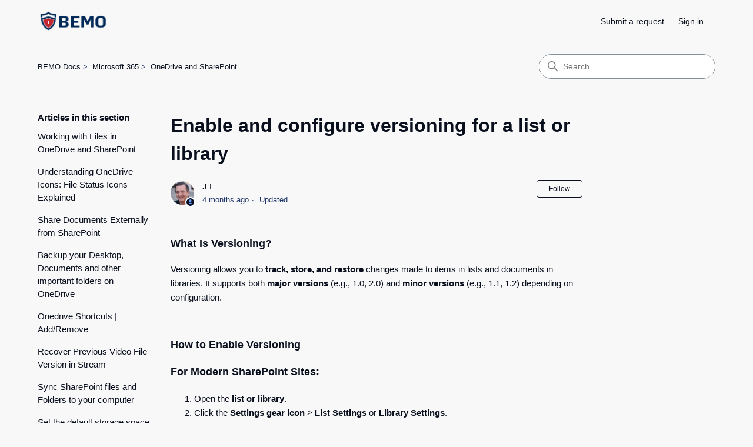

--- FILE ---
content_type: text/html; charset=utf-8
request_url: https://support.bemopro.com/hc/en-us/articles/4402593617683-Enable-and-configure-versioning-for-a-list-or-library
body_size: 8934
content:
<!DOCTYPE html>
<html dir="ltr" lang="en-US">
<head>
  <meta charset="utf-8" />
  <!-- v26863 -->


  <title>Enable and configure versioning for a list or library &ndash; BEMO Docs</title>

  

  <meta name="description" content="What Is Versioning? Versioning allows you to track, store, and restore changes made to items in lists and documents in libraries. It..." /><meta property="og:image" content="https://support.bemopro.com/hc/theming_assets/01JSCNYGMME0XSGVXPEHEP4ECB" />
<meta property="og:type" content="website" />
<meta property="og:site_name" content="BEMO Docs" />
<meta property="og:title" content="Enable and configure versioning for a list or library" />
<meta property="og:description" content="What Is Versioning?
Versioning allows you to track, store, and restore changes made to items in lists and documents in libraries. It supports both major versions (e.g., 1.0, 2.0) and minor versions..." />
<meta property="og:url" content="https://support.bemopro.com/hc/en-us/articles/4402593617683-Enable-and-configure-versioning-for-a-list-or-library" />
<link rel="canonical" href="https://support.bemopro.com/hc/en-us/articles/4402593617683-Enable-and-configure-versioning-for-a-list-or-library">
<link rel="alternate" hreflang="en-us" href="https://support.bemopro.com/hc/en-us/articles/4402593617683-Enable-and-configure-versioning-for-a-list-or-library">
<link rel="alternate" hreflang="x-default" href="https://support.bemopro.com/hc/en-us/articles/4402593617683-Enable-and-configure-versioning-for-a-list-or-library">

  <link rel="stylesheet" href="//static.zdassets.com/hc/assets/application-f34d73e002337ab267a13449ad9d7955.css" media="all" id="stylesheet" />
  <link rel="stylesheet" type="text/css" href="/hc/theming_assets/10425265/360005967134/style.css?digest=48029639460115">

  <link rel="icon" type="image/x-icon" href="/hc/theming_assets/01HZKT6NQMQ3K6W8JSMPQYFVWX">

    

  <meta content="width=device-width, initial-scale=1.0" name="viewport" />
<!-- Make the translated search clear button label available for use in JS -->
<!-- See buildClearSearchButton() in script.js -->
<script type="text/javascript">window.searchClearButtonLabelLocalized = "Clear search";</script>
<script type="text/javascript">
  // Load ES module polyfill only for browsers that don't support ES modules
  if (!(HTMLScriptElement.supports && HTMLScriptElement.supports('importmap'))) {
    document.write('<script async src="/hc/theming_assets/01J4P1ENPJECHCKB8G2D6CR5N0"><\/script>');
  }
</script>
<script type="importmap">
{
  "imports": {
    "new-request-form": "/hc/theming_assets/01KEESNJ840R1CJH7GM54XS7BJ",
    "flash-notifications": "/hc/theming_assets/01KEESNJ6YRCXZNYKNTTZRMX50",
    "service-catalog": "/hc/theming_assets/01KEESNJ8BJHVD2M9FQTHVS5SJ",
    "approval-requests": "/hc/theming_assets/01KEESNJ6SVRWKJ2PEFKZ7XGY5",
    "approval-requests-translations": "/hc/theming_assets/01K22H068Z0KHGQ3QMC4H6Q49S",
    "new-request-form-translations": "/hc/theming_assets/01K22H06AFMWXYG318N7NF3A0Z",
    "service-catalog-translations": "/hc/theming_assets/01K22H06C4WH9X42XEQPVXYN26",
    "shared": "/hc/theming_assets/01KEESNJ9HMJWB8PBX3XS4J9YG",
    "ticket-fields": "/hc/theming_assets/01KEESNJ7MVHC0PPY79V37F0S9",
    "wysiwyg": "/hc/theming_assets/01KEESNJ8KFJ4W0J0R1E2WN1PS"
  }
}
</script>
<script type="module">
  import { renderFlashNotifications } from "flash-notifications";

  const settings = {"brand_color":"rgba(9, 15, 29, 1)","brand_text_color":"rgba(108, 160, 255, 1)","text_color":"rgba(9, 15, 29, 1)","link_color":"rgba(9, 15, 29, 1)","hover_link_color":"#0F3554","visited_link_color":"#4B61C3","background_color":"rgba(248, 248, 248, 1)","heading_font":"-apple-system, BlinkMacSystemFont, 'Segoe UI', Helvetica, Arial, sans-serif","text_font":"-apple-system, BlinkMacSystemFont, 'Segoe UI', Helvetica, Arial, sans-serif","logo":"/hc/theming_assets/01JSCNYGMME0XSGVXPEHEP4ECB","show_brand_name":false,"favicon":"/hc/theming_assets/01HZKT6NQMQ3K6W8JSMPQYFVWX","homepage_background_image":"/hc/theming_assets/01JJSVTWSFRHF64NE8H2AJ1CZJ","community_background_image":"/hc/theming_assets/01HZKT6PQBRC8M8G5JAVB7J6GK","community_image":"/hc/theming_assets/01HZKT6PXN5VDSQV105QZV7HGK","instant_search":true,"scoped_kb_search":true,"scoped_community_search":true,"show_recent_activity":true,"show_articles_in_section":true,"show_article_author":true,"show_article_comments":true,"show_follow_article":true,"show_recently_viewed_articles":true,"show_related_articles":true,"show_article_sharing":true,"show_follow_section":true,"show_follow_post":true,"show_post_sharing":true,"show_follow_topic":true,"request_list_beta":false};
  const baseLocale = "en-us";

  renderFlashNotifications(settings, baseLocale);
</script>

  
</head>
<body class="">
  
  
  

  <a class="skip-navigation" tabindex="1" href="#main-content">Skip to main content</a>

<header class="header">
  <div class="logo">
    <a title="Home" href="/hc/en-us">
      <img src="/hc/theming_assets/01JSCNYGMME0XSGVXPEHEP4ECB" alt="BEMO Docs Help Center home page" />
      
    </a>
  </div>

  <div class="nav-wrapper-desktop">
    <nav class="user-nav" id="user-nav" aria-label="User navigation">
      <ul class="user-nav-list">
        <li></li>
        <li></li>
        <li><a class="submit-a-request" href="/hc/en-us/requests/new">Submit a request</a></li>
        
          <li>
            <a class="sign-in" rel="nofollow" data-auth-action="signin" title="Opens a dialog" role="button" href="https://bemopro.zendesk.com/access?brand_id=360005967134&amp;return_to=https%3A%2F%2Fsupport.bemopro.com%2Fhc%2Fen-us%2Farticles%2F4402593617683-Enable-and-configure-versioning-for-a-list-or-library">
              Sign in
            </a>
          </li>
        
      </ul>
    </nav>
    
  </div>

  <div class="nav-wrapper-mobile">
    <button class="menu-button-mobile" aria-controls="user-nav-mobile" aria-expanded="false" aria-label="Toggle navigation menu">
      
      <svg xmlns="http://www.w3.org/2000/svg" width="16" height="16" focusable="false" viewBox="0 0 16 16" class="icon-menu">
        <path fill="none" stroke="currentColor" stroke-linecap="round" d="M1.5 3.5h13m-13 4h13m-13 4h13"/>
      </svg>
    </button>
    <nav class="menu-list-mobile" id="user-nav-mobile" aria-expanded="false">
      <ul class="menu-list-mobile-items">
        
          <li class="item">
            <a rel="nofollow" data-auth-action="signin" title="Opens a dialog" role="button" href="https://bemopro.zendesk.com/access?brand_id=360005967134&amp;return_to=https%3A%2F%2Fsupport.bemopro.com%2Fhc%2Fen-us%2Farticles%2F4402593617683-Enable-and-configure-versioning-for-a-list-or-library">
              Sign in
            </a>
          </li>
          <li class="nav-divider"></li>
        
        <li class="item"></li>
        <li class="item"><a class="submit-a-request" href="/hc/en-us/requests/new">Submit a request</a></li>
        <li class="item"></li>
        <li class="nav-divider"></li>
        
      </ul>
    </nav>
  </div>

</header>


  <main role="main">
    <div class="container-divider"></div>
<div class="container">
  <div class="sub-nav">
    <nav aria-label="Current location">
  <ol class="breadcrumbs">
    
      <li>
        
          <a href="/hc/en-us">BEMO Docs</a>
        
      </li>
    
      <li>
        
          <a href="/hc/en-us/categories/360005938133-Microsoft-365">Microsoft 365</a>
        
      </li>
    
      <li>
        
          <a href="/hc/en-us/sections/360010980914-OneDrive-and-SharePoint">OneDrive and SharePoint</a>
        
      </li>
    
  </ol>
</nav>

    <div class="search-container">
      <svg xmlns="http://www.w3.org/2000/svg" width="12" height="12" focusable="false" viewBox="0 0 12 12" class="search-icon" aria-hidden="true">
        <circle cx="4.5" cy="4.5" r="4" fill="none" stroke="currentColor"/>
        <path stroke="currentColor" stroke-linecap="round" d="M11 11L7.5 7.5"/>
      </svg>
      <form role="search" class="search" data-search="" action="/hc/en-us/search" accept-charset="UTF-8" method="get"><input type="hidden" name="utf8" value="&#x2713;" autocomplete="off" /><input type="hidden" name="category" id="category" value="360005938133" autocomplete="off" />
<input type="search" name="query" id="query" placeholder="Search" aria-label="Search" /></form>
    </div>
  </div>

  <div class="article-container" id="article-container">
    <aside class="article-sidebar" aria-labelledby="section-articles-title">
      
        <div class="collapsible-sidebar">
          <button type="button" class="collapsible-sidebar-toggle" aria-labelledby="section-articles-title" aria-expanded="false">
            <svg xmlns="http://www.w3.org/2000/svg" width="20" height="20" focusable="false" viewBox="0 0 12 12" aria-hidden="true" class="collapsible-sidebar-toggle-icon chevron-icon">
              <path fill="none" stroke="currentColor" stroke-linecap="round" d="M3 4.5l2.6 2.6c.2.2.5.2.7 0L9 4.5"/>
            </svg>
            <svg xmlns="http://www.w3.org/2000/svg" width="20" height="20" focusable="false" viewBox="0 0 12 12" aria-hidden="true" class="collapsible-sidebar-toggle-icon x-icon">
              <path stroke="currentColor" stroke-linecap="round" d="M3 9l6-6m0 6L3 3"/>
            </svg>
          </button>
          <span id="section-articles-title" class="collapsible-sidebar-title sidenav-title">
            Articles in this section
          </span>
          <div class="collapsible-sidebar-body">
            <ul>
              
                <li>
                  <a href="/hc/en-us/articles/44074650004883-Working-with-Files-in-OneDrive-and-SharePoint" 
                     class="sidenav-item "
                     >
                       Working with Files in OneDrive and SharePoint
                  </a>
                </li>
              
                <li>
                  <a href="/hc/en-us/articles/44055032586515-Understanding-OneDrive-Icons-File-Status-Icons-Explained" 
                     class="sidenav-item "
                     >
                       Understanding OneDrive Icons: File Status Icons Explained
                  </a>
                </li>
              
                <li>
                  <a href="/hc/en-us/articles/40368433124627-Share-Documents-Externally-from-SharePoint" 
                     class="sidenav-item "
                     >
                       Share Documents Externally from SharePoint
                  </a>
                </li>
              
                <li>
                  <a href="/hc/en-us/articles/35367553020051-Backup-your-Desktop-Documents-and-other-important-folders-on-OneDrive" 
                     class="sidenav-item "
                     >
                       Backup your Desktop, Documents and other important folders on OneDrive
                  </a>
                </li>
              
                <li>
                  <a href="/hc/en-us/articles/24357046165651-Onedrive-Shortcuts-Add-Remove" 
                     class="sidenav-item "
                     >
                       Onedrive Shortcuts | Add/Remove
                  </a>
                </li>
              
                <li>
                  <a href="/hc/en-us/articles/24347829922067-Recover-Previous-Video-File-Version-in-Stream" 
                     class="sidenav-item "
                     >
                       Recover Previous Video File Version in Stream
                  </a>
                </li>
              
                <li>
                  <a href="/hc/en-us/articles/11936107039507-Sync-SharePoint-files-and-Folders-to-your-computer" 
                     class="sidenav-item "
                     >
                       Sync SharePoint files and Folders to your computer
                  </a>
                </li>
              
                <li>
                  <a href="/hc/en-us/articles/11649702266643-Set-the-default-storage-space-for-OneDrive-users" 
                     class="sidenav-item "
                     >
                       Set the default storage space for OneDrive users
                  </a>
                </li>
              
                <li>
                  <a href="/hc/en-us/articles/11649197042707-Change-a-Site-address" 
                     class="sidenav-item "
                     >
                       Change a Site address 
                  </a>
                </li>
              
                <li>
                  <a href="/hc/en-us/articles/11646178595347-How-to-recover-a-deleted-SPO-site" 
                     class="sidenav-item "
                     >
                       How to recover a deleted SPO site
                  </a>
                </li>
              
            </ul>
            
              <a href="/hc/en-us/sections/360010980914-OneDrive-and-SharePoint" class="article-sidebar-item">See more</a>
            
          </div>
        </div>
      
    </aside>

    <article id="main-content" class="article">
      <header class="article-header">
        <h1 title="Enable and configure versioning for a list or library" class="article-title">
          Enable and configure versioning for a list or library
          
        </h1>

        <div class="article-author">
          
            <div class="avatar article-avatar">
              
                <svg xmlns="http://www.w3.org/2000/svg" width="12" height="12" focusable="false" aria-hidden="true" viewBox="0 0 12 12" class="icon-agent" aria-label="User (J L) is a team member">
                  <path fill="currentColor" d="M6 0C2.7 0 0 2.7 0 6s2.7 6 6 6 6-2.7 6-6-2.7-6-6-6zm0 2c1.1 0 2 .9 2 2s-.9 2-2 2-2-.9-2-2 .9-2 2-2zm2.3 7H3.7c-.3 0-.4-.3-.3-.5C3.9 7.6 4.9 7 6 7s2.1.6 2.6 1.5c.1.2 0 .5-.3.5z"/>
                </svg>
              
              <img src="https://secure.gravatar.com/avatar/37ec60895b6c4941ae71d34071fdf612?default=https%3A%2F%2Fassets.zendesk.com%2Fhc%2Fassets%2Fdefault_avatar.png&amp;r=g" alt="" class="user-avatar"/>
            </div>
          
          <div class="article-meta">
            
              <a href="/hc/en-us/profiles/426900422413-J-L">
                J L
              </a>
            

            <div class="meta-group">
              
                <span class="meta-data"><time datetime="2025-09-09T17:42:33Z" title="2025-09-09T17:42:33Z" data-datetime="relative">September 09, 2025 17:42</time></span>
                <span class="meta-data">Updated</span>
              
            </div>
          </div>
        </div>

        
          <div class="article-subscribe"><div data-helper="subscribe" data-json="{&quot;item&quot;:&quot;article&quot;,&quot;url&quot;:&quot;/hc/en-us/articles/4402593617683-Enable-and-configure-versioning-for-a-list-or-library/subscription.json&quot;,&quot;follow_label&quot;:&quot;Follow&quot;,&quot;unfollow_label&quot;:&quot;Unfollow&quot;,&quot;following_label&quot;:&quot;Following&quot;,&quot;can_subscribe&quot;:true,&quot;is_subscribed&quot;:false}"></div></div>
        
      </header>

      <section class="article-info">
        <div class="article-content">
          <div class="article-body"><h3 id="h_01K4QS37BADAZ0SCSGC0BDJWSQ">What Is Versioning?</h3>
<p>Versioning allows you to <strong>track, store, and restore</strong> changes made to items in lists and documents in libraries. It supports both <strong>major versions</strong> (e.g., 1.0, 2.0) and <strong>minor versions</strong> (e.g., 1.1, 1.2) depending on configuration.</p>
<p>&nbsp;</p>
<h3 id="h_01K4QS37BAD69D7N44W8PNBMRY">How to Enable Versioning</h3>
<h3 id="h_01K4QS37BAR48WWAFN6NAP9EYX">For Modern SharePoint Sites:</h3>
<ol>
<li>Open the <strong>list or library</strong>.</li>
<li>Click the <strong>Settings gear icon</strong> &gt; <strong>List Settings</strong> or <strong>Library Settings</strong>.</li>
<li>Select <strong>Versioning Settings</strong>.</li>
<li>Configure the following options:
<ul>
<li><strong>Require content approval</strong> for submitted items.</li>
<li><strong>Create versions</strong>: Choose between major only or major and minor.</li>
<li><strong>Limit number of versions</strong> to retain.</li>
<li><strong>Set who can see draft items</strong>.</li>
<li><strong>Require check-out</strong> before editing (optional).</li>
</ul>
</li>
<li>Click <strong>OK</strong> to save.</li>
</ol>
<blockquote>
<p>In SharePoint Online, <strong>versioning is enabled by default</strong> for libraries and stores up to <strong>500 versions.</strong></p>
</blockquote>
<p>&nbsp;</p>
<h3 id="h_01K4QS37BA5SKGN8FKP6DV1H34">Viewing and Managing Version History</h3>
<p>To view, restore, or delete a version:</p>
<ol>
<li>Open the list or library.</li>
<li>Click the <strong>ellipsis (…)</strong> next to the item &gt; <strong>Version History</strong>.</li>
<li>In the dialog:
<ul>
<li><strong>View</strong>: Open the version.</li>
<li><strong>Restore</strong>: Make it the current version.</li>
<li><strong>Delete</strong>: Send it to the Recycle Bin.</li>
<li><strong>Reject</strong>: Available only for approved documents.</li>
</ul>
</li>
</ol>
<p>&nbsp;</p>
<h3 id="h_01K4QS37BAD0KYHB48EQAMMA7C">Version Numbering Behavior</h3>
<ul>
<li><strong>Minor versions</strong> are numbered as decimals (e.g., 1.1, 1.2).</li>
<li><strong>Major versions</strong> are whole numbers (e.g., 2.0).</li>
<li><strong>Discarding a check-out</strong> does not change the version number.</li>
<li><strong>Deleting a version</strong> removes it from history but does not renumber others.</li>
</ul>
<p>&nbsp;</p>
<h3 id="h_01K4QS37BAC8EGN8D2P00KREW8">Draft Visibility and Content Approval</h3>
<ul>
<li>Drafts (minor versions or pending items) can be restricted to:
<ul>
<li><strong>Authors and approvers</strong></li>
<li><strong>Users with edit permissions</strong></li>
<li><strong>All users with read access</strong> (if configured)</li>
</ul>
</li>
</ul>
<blockquote>
<p>Drafts are <strong>not searchable</strong> until published as major versions.</p>
</blockquote>
<p>&nbsp;</p>
<h3 id="h_01K4QS37BAPZFD7X33EM7327KQ">Storage Limits and Optimization</h3>
<ul>
<li>Microsoft 365 allows up to <strong>50,000 major versions</strong>.</li>
<li>Minor versions are limited to <strong>511 per major version</strong>.</li>
<li>Admins can configure <strong>version history limits</strong>:
<ul>
<li><strong>Automatic</strong>: Adjusts based on activity and age.</li>
<li><strong>Manual count</strong>: Keeps a fixed number of versions.</li>
<li><strong>Manual with expiration</strong>: Deletes versions after a set time.</li>
</ul>
</li>
</ul>
<blockquote>
<p>Automatic versioning is recommended for <strong>storage optimization</strong> and <strong>data resilience</strong>.</p>
</blockquote>
<p>&nbsp;</p>
<h3 id="h_01K4QS37BAK97S2B26V85X0SA8">Permissions Related to Versioning</h3>
<p>&nbsp;</p>
<table class="table" style="width: 100%; margin-right: auto; margin-left: auto;">
<thead>
<tr>
<th>Permission</th>
<th>Default Roles</th>
</tr>
</thead>
<tbody>
<tr>
<td>View Versions</td>
<td>Full Control, Design, Contribute, Read</td>
</tr>
<tr>
<td>Delete Versions</td>
<td>Full Control, Design, Contribute</td>
</tr>
<tr>
<td>Override Check-Out</td>
<td>Full Control, Design</td>
</tr>
<tr>
<td>Approve Items</td>
<td>Full Control, Design</td>
</tr>
</tbody>
</table>
<p>&nbsp;</p></div>

          

          
        </div>
      </section>

      <footer>
        <div class="article-footer">
          
            <div class="article-share">
  <ul class="share">
    <li>
      <a href="https://www.facebook.com/share.php?title=Enable+and+configure+versioning+for+a+list+or+library&u=https%3A%2F%2Fsupport.bemopro.com%2Fhc%2Fen-us%2Farticles%2F4402593617683-Enable-and-configure-versioning-for-a-list-or-library" class="share-facebook" aria-label="Facebook">
        <svg xmlns="http://www.w3.org/2000/svg" width="12" height="12" focusable="false" viewBox="0 0 12 12" aria-label="Share this page on Facebook">
          <path fill="currentColor" d="M6 0a6 6 0 01.813 11.945V7.63h1.552l.244-1.585H6.812v-.867c0-.658.214-1.242.827-1.242h.985V2.55c-.173-.024-.538-.075-1.23-.075-1.444 0-2.29.767-2.29 2.513v1.055H3.618v1.585h1.484v4.304A6.001 6.001 0 016 0z"/>
        </svg>
      </a>
    </li>
    <li>
      <a href="https://twitter.com/share?lang=en&text=Enable+and+configure+versioning+for+a+list+or+library&url=https%3A%2F%2Fsupport.bemopro.com%2Fhc%2Fen-us%2Farticles%2F4402593617683-Enable-and-configure-versioning-for-a-list-or-library" class="share-twitter" aria-label="X Corp">
        <svg xmlns="http://www.w3.org/2000/svg" width="12" height="12" focusable="false" viewBox="0 0 12 12" aria-label="Share this page on X Corp">
          <path fill="currentColor" d="M.0763914 0 3.60864 0 6.75369 4.49755 10.5303 0 11.6586 0 7.18498 5.11431 12 12 8.46775 12 5.18346 7.30333 1.12825 12 0 12 4.7531 6.6879z"/>
        </svg>
      </a>
    </li>
    <li>
      <a href="https://www.linkedin.com/shareArticle?mini=true&source=BEMO+Help+Desk&title=Enable+and+configure+versioning+for+a+list+or+library&url=https%3A%2F%2Fsupport.bemopro.com%2Fhc%2Fen-us%2Farticles%2F4402593617683-Enable-and-configure-versioning-for-a-list-or-library" class="share-linkedin" aria-label="LinkedIn">
        <svg xmlns="http://www.w3.org/2000/svg" width="12" height="12" focusable="false" viewBox="0 0 12 12" aria-label="Share this page on LinkedIn">
          <path fill="currentColor" d="M10.8 0A1.2 1.2 0 0112 1.2v9.6a1.2 1.2 0 01-1.2 1.2H1.2A1.2 1.2 0 010 10.8V1.2A1.2 1.2 0 011.2 0h9.6zM8.09 4.356a1.87 1.87 0 00-1.598.792l-.085.133h-.024v-.783H4.676v5.727h1.778V7.392c0-.747.142-1.47 1.068-1.47.913 0 .925.854.925 1.518v2.785h1.778V7.084l-.005-.325c-.05-1.38-.456-2.403-2.13-2.403zm-4.531.142h-1.78v5.727h1.78V4.498zm-.89-2.846a1.032 1.032 0 100 2.064 1.032 1.032 0 000-2.064z"/>
        </svg>
      </a>
    </li>
  </ul>

</div>
          
          
            
          
        </div>
        
          <div class="article-votes">
            <h2 class="article-votes-question" id="article-votes-label">Was this article helpful?</h2>
            <div class="article-votes-controls" role="group" aria-labelledby="article-votes-label">
              <button type="button" class="button article-vote article-vote-up" data-auth-action="signin" aria-label="This article was helpful" aria-pressed="false">Yes</button>
              <button type="button" class="button article-vote article-vote-down" data-auth-action="signin" aria-label="This article was not helpful" aria-pressed="false">No</button>
            </div>
            <small class="article-votes-count">
              <span class="article-vote-label">0 out of 0 found this helpful</span>
            </small>
          </div>
        

        <div class="article-more-questions">
          Have more questions? <a href="/hc/en-us/requests/new">Submit a request</a>
        </div>
        <div class="article-return-to-top">
          <a href="#article-container">
            Return to top
            <svg xmlns="http://www.w3.org/2000/svg" class="article-return-to-top-icon" width="20" height="20" focusable="false" viewBox="0 0 12 12" aria-hidden="true">
              <path fill="none" stroke="currentColor" stroke-linecap="round" d="M3 4.5l2.6 2.6c.2.2.5.2.7 0L9 4.5"/>
            </svg>
          </a>
        </div>
      </footer>

      <div class="article-relatives">
        
          <div data-recent-articles></div>
        
        
          
  <section class="related-articles">
    
      <h2 class="related-articles-title">Related articles</h2>
    
    <ul>
      
        <li>
          <a href="/hc/en-us/related/click?data=[base64]" rel="nofollow">Microsoft Teams - Meetings and calls</a>
        </li>
      
        <li>
          <a href="/hc/en-us/related/click?data=[base64]%3D%3D--7dd781a5c0e674ecb649eec0b4dc5f81d7e1b31d" rel="nofollow">How versioning works in lists and libraries</a>
        </li>
      
        <li>
          <a href="/hc/en-us/related/click?data=[base64]" rel="nofollow">How to fix OneDrive error &quot;Something went wrong. [1200]&quot;</a>
        </li>
      
        <li>
          <a href="/hc/en-us/related/click?data=[base64]%3D%3D--37e06fbb6656ff4279cc1877636a9951d841f6c9" rel="nofollow">Difference between Cached Exchange Mode and Online Mode</a>
        </li>
      
        <li>
          <a href="/hc/en-us/related/click?data=[base64]" rel="nofollow">Errors in SharePoint Online and OneDrive for Business &quot;Access Denied&quot; or &quot;You need permission to access this site.&quot;</a>
        </li>
      
    </ul>
  </section>


        
      </div>
      
        <div class="article-comments" id="article-comments">
          <section class="comments">
            <header class="comment-overview">
              <h2 class="comment-heading">
                Comments
              </h2>
              <p class="comment-callout">0 comments</p>
              
            </header>

            <ul id="comments" class="comment-list">
              
            </ul>

            

            

            <p class="comment-callout">Please <a data-auth-action="signin" rel="nofollow" href="https://bemopro.zendesk.com/access?brand_id=360005967134&amp;return_to=https%3A%2F%2Fsupport.bemopro.com%2Fhc%2Fen-us%2Farticles%2F4402593617683-Enable-and-configure-versioning-for-a-list-or-library">sign in</a> to leave a comment.</p>
          </section>
        </div>
      
    </article>
  </div>
</div>

  </main>

  <footer class="footer">
  <div class="footer-inner">
    <a title="Home" href="/hc/en-us">BEMO Docs</a>

    <div class="footer-language-selector">
      
    </div>
  </div>
</footer>



  <!-- / -->

  
  <script src="//static.zdassets.com/hc/assets/en-us.bbb3d4d87d0b571a9a1b.js"></script>
  

  <script type="text/javascript">
  /*

    Greetings sourcecode lurker!

    This is for internal Zendesk and legacy usage,
    we don't support or guarantee any of these values
    so please don't build stuff on top of them.

  */

  HelpCenter = {};
  HelpCenter.account = {"subdomain":"bemopro","environment":"production","name":"BEMO Help Desk"};
  HelpCenter.user = {"identifier":"da39a3ee5e6b4b0d3255bfef95601890afd80709","email":null,"name":"","role":"anonymous","avatar_url":"https://assets.zendesk.com/hc/assets/default_avatar.png","is_admin":false,"organizations":[],"groups":[]};
  HelpCenter.internal = {"asset_url":"//static.zdassets.com/hc/assets/","web_widget_asset_composer_url":"https://static.zdassets.com/ekr/snippet.js","current_session":{"locale":"en-us","csrf_token":null,"shared_csrf_token":null},"usage_tracking":{"event":"article_viewed","data":"[base64]--e1e83a6c93e81b904a9a37251b5377e0bc08ab6d","url":"https://support.bemopro.com/hc/activity"},"current_record_id":"4402593617683","current_record_url":"/hc/en-us/articles/4402593617683-Enable-and-configure-versioning-for-a-list-or-library","current_record_title":"Enable and configure versioning for a list or library","current_text_direction":"ltr","current_brand_id":360005967134,"current_brand_name":"BEMO Help Desk","current_brand_url":"https://bemopro.zendesk.com","current_brand_active":true,"current_path":"/hc/en-us/articles/4402593617683-Enable-and-configure-versioning-for-a-list-or-library","show_autocomplete_breadcrumbs":true,"user_info_changing_enabled":false,"has_user_profiles_enabled":true,"has_end_user_attachments":true,"user_aliases_enabled":false,"has_anonymous_kb_voting":false,"has_multi_language_help_center":true,"show_at_mentions":false,"embeddables_config":{"embeddables_web_widget":false,"embeddables_help_center_auth_enabled":false,"embeddables_connect_ipms":false},"answer_bot_subdomain":"static","gather_plan_state":"subscribed","has_article_verification":false,"has_gather":true,"has_ckeditor":true,"has_community_enabled":false,"has_community_badges":true,"has_community_post_content_tagging":false,"has_gather_content_tags":true,"has_guide_content_tags":true,"has_user_segments":true,"has_answer_bot_web_form_enabled":false,"has_garden_modals":false,"theming_cookie_key":"hc-da39a3ee5e6b4b0d3255bfef95601890afd80709-2-preview","is_preview":false,"has_search_settings_in_plan":true,"theming_api_version":4,"theming_settings":{"brand_color":"rgba(9, 15, 29, 1)","brand_text_color":"rgba(108, 160, 255, 1)","text_color":"rgba(9, 15, 29, 1)","link_color":"rgba(9, 15, 29, 1)","hover_link_color":"#0F3554","visited_link_color":"#4B61C3","background_color":"rgba(248, 248, 248, 1)","heading_font":"-apple-system, BlinkMacSystemFont, 'Segoe UI', Helvetica, Arial, sans-serif","text_font":"-apple-system, BlinkMacSystemFont, 'Segoe UI', Helvetica, Arial, sans-serif","logo":"/hc/theming_assets/01JSCNYGMME0XSGVXPEHEP4ECB","show_brand_name":false,"favicon":"/hc/theming_assets/01HZKT6NQMQ3K6W8JSMPQYFVWX","homepage_background_image":"/hc/theming_assets/01JJSVTWSFRHF64NE8H2AJ1CZJ","community_background_image":"/hc/theming_assets/01HZKT6PQBRC8M8G5JAVB7J6GK","community_image":"/hc/theming_assets/01HZKT6PXN5VDSQV105QZV7HGK","instant_search":true,"scoped_kb_search":true,"scoped_community_search":true,"show_recent_activity":true,"show_articles_in_section":true,"show_article_author":true,"show_article_comments":true,"show_follow_article":true,"show_recently_viewed_articles":true,"show_related_articles":true,"show_article_sharing":true,"show_follow_section":true,"show_follow_post":true,"show_post_sharing":true,"show_follow_topic":true,"request_list_beta":false},"has_pci_credit_card_custom_field":false,"help_center_restricted":false,"is_assuming_someone_else":false,"flash_messages":[],"user_photo_editing_enabled":true,"user_preferred_locale":"en-us","base_locale":"en-us","login_url":"https://bemopro.zendesk.com/access?brand_id=360005967134\u0026return_to=https%3A%2F%2Fsupport.bemopro.com%2Fhc%2Fen-us%2Farticles%2F4402593617683-Enable-and-configure-versioning-for-a-list-or-library","has_alternate_templates":false,"has_custom_statuses_enabled":true,"has_hc_generative_answers_setting_enabled":true,"has_generative_search_with_zgpt_enabled":false,"has_suggested_initial_questions_enabled":false,"has_guide_service_catalog":true,"has_service_catalog_search_poc":false,"has_service_catalog_itam":false,"has_csat_reverse_2_scale_in_mobile":false,"has_knowledge_navigation":false,"has_unified_navigation":false,"has_unified_navigation_eap_access":false,"has_csat_bet365_branding":false,"version":"v26863","dev_mode":false};
</script>

  
  
  <script src="//static.zdassets.com/hc/assets/hc_enduser-d7240b6eea31e24cbd47b3b04ab3c4c3.js"></script>
  <script type="text/javascript" src="/hc/theming_assets/10425265/360005967134/script.js?digest=48029639460115"></script>
  
</body>
</html>